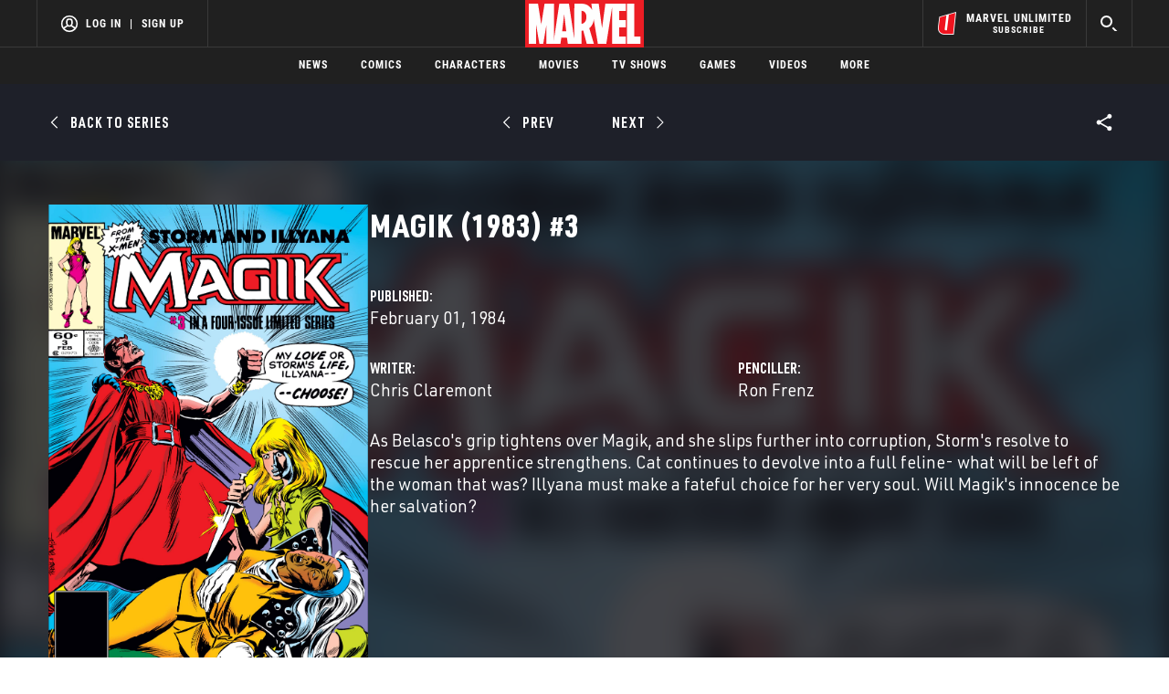

--- FILE ---
content_type: text/html; charset=utf-8
request_url: https://www.google.com/recaptcha/enterprise/anchor?ar=1&k=6LdY8_cZAAAAACuaDxPPyWpDPk5KXjGfPstGnKz1&co=aHR0cHM6Ly9jZG4ucmVnaXN0ZXJkaXNuZXkuZ28uY29tOjQ0Mw..&hl=en&v=N67nZn4AqZkNcbeMu4prBgzg&size=invisible&anchor-ms=20000&execute-ms=30000&cb=yarvolmbzgxy
body_size: 48793
content:
<!DOCTYPE HTML><html dir="ltr" lang="en"><head><meta http-equiv="Content-Type" content="text/html; charset=UTF-8">
<meta http-equiv="X-UA-Compatible" content="IE=edge">
<title>reCAPTCHA</title>
<style type="text/css">
/* cyrillic-ext */
@font-face {
  font-family: 'Roboto';
  font-style: normal;
  font-weight: 400;
  font-stretch: 100%;
  src: url(//fonts.gstatic.com/s/roboto/v48/KFO7CnqEu92Fr1ME7kSn66aGLdTylUAMa3GUBHMdazTgWw.woff2) format('woff2');
  unicode-range: U+0460-052F, U+1C80-1C8A, U+20B4, U+2DE0-2DFF, U+A640-A69F, U+FE2E-FE2F;
}
/* cyrillic */
@font-face {
  font-family: 'Roboto';
  font-style: normal;
  font-weight: 400;
  font-stretch: 100%;
  src: url(//fonts.gstatic.com/s/roboto/v48/KFO7CnqEu92Fr1ME7kSn66aGLdTylUAMa3iUBHMdazTgWw.woff2) format('woff2');
  unicode-range: U+0301, U+0400-045F, U+0490-0491, U+04B0-04B1, U+2116;
}
/* greek-ext */
@font-face {
  font-family: 'Roboto';
  font-style: normal;
  font-weight: 400;
  font-stretch: 100%;
  src: url(//fonts.gstatic.com/s/roboto/v48/KFO7CnqEu92Fr1ME7kSn66aGLdTylUAMa3CUBHMdazTgWw.woff2) format('woff2');
  unicode-range: U+1F00-1FFF;
}
/* greek */
@font-face {
  font-family: 'Roboto';
  font-style: normal;
  font-weight: 400;
  font-stretch: 100%;
  src: url(//fonts.gstatic.com/s/roboto/v48/KFO7CnqEu92Fr1ME7kSn66aGLdTylUAMa3-UBHMdazTgWw.woff2) format('woff2');
  unicode-range: U+0370-0377, U+037A-037F, U+0384-038A, U+038C, U+038E-03A1, U+03A3-03FF;
}
/* math */
@font-face {
  font-family: 'Roboto';
  font-style: normal;
  font-weight: 400;
  font-stretch: 100%;
  src: url(//fonts.gstatic.com/s/roboto/v48/KFO7CnqEu92Fr1ME7kSn66aGLdTylUAMawCUBHMdazTgWw.woff2) format('woff2');
  unicode-range: U+0302-0303, U+0305, U+0307-0308, U+0310, U+0312, U+0315, U+031A, U+0326-0327, U+032C, U+032F-0330, U+0332-0333, U+0338, U+033A, U+0346, U+034D, U+0391-03A1, U+03A3-03A9, U+03B1-03C9, U+03D1, U+03D5-03D6, U+03F0-03F1, U+03F4-03F5, U+2016-2017, U+2034-2038, U+203C, U+2040, U+2043, U+2047, U+2050, U+2057, U+205F, U+2070-2071, U+2074-208E, U+2090-209C, U+20D0-20DC, U+20E1, U+20E5-20EF, U+2100-2112, U+2114-2115, U+2117-2121, U+2123-214F, U+2190, U+2192, U+2194-21AE, U+21B0-21E5, U+21F1-21F2, U+21F4-2211, U+2213-2214, U+2216-22FF, U+2308-230B, U+2310, U+2319, U+231C-2321, U+2336-237A, U+237C, U+2395, U+239B-23B7, U+23D0, U+23DC-23E1, U+2474-2475, U+25AF, U+25B3, U+25B7, U+25BD, U+25C1, U+25CA, U+25CC, U+25FB, U+266D-266F, U+27C0-27FF, U+2900-2AFF, U+2B0E-2B11, U+2B30-2B4C, U+2BFE, U+3030, U+FF5B, U+FF5D, U+1D400-1D7FF, U+1EE00-1EEFF;
}
/* symbols */
@font-face {
  font-family: 'Roboto';
  font-style: normal;
  font-weight: 400;
  font-stretch: 100%;
  src: url(//fonts.gstatic.com/s/roboto/v48/KFO7CnqEu92Fr1ME7kSn66aGLdTylUAMaxKUBHMdazTgWw.woff2) format('woff2');
  unicode-range: U+0001-000C, U+000E-001F, U+007F-009F, U+20DD-20E0, U+20E2-20E4, U+2150-218F, U+2190, U+2192, U+2194-2199, U+21AF, U+21E6-21F0, U+21F3, U+2218-2219, U+2299, U+22C4-22C6, U+2300-243F, U+2440-244A, U+2460-24FF, U+25A0-27BF, U+2800-28FF, U+2921-2922, U+2981, U+29BF, U+29EB, U+2B00-2BFF, U+4DC0-4DFF, U+FFF9-FFFB, U+10140-1018E, U+10190-1019C, U+101A0, U+101D0-101FD, U+102E0-102FB, U+10E60-10E7E, U+1D2C0-1D2D3, U+1D2E0-1D37F, U+1F000-1F0FF, U+1F100-1F1AD, U+1F1E6-1F1FF, U+1F30D-1F30F, U+1F315, U+1F31C, U+1F31E, U+1F320-1F32C, U+1F336, U+1F378, U+1F37D, U+1F382, U+1F393-1F39F, U+1F3A7-1F3A8, U+1F3AC-1F3AF, U+1F3C2, U+1F3C4-1F3C6, U+1F3CA-1F3CE, U+1F3D4-1F3E0, U+1F3ED, U+1F3F1-1F3F3, U+1F3F5-1F3F7, U+1F408, U+1F415, U+1F41F, U+1F426, U+1F43F, U+1F441-1F442, U+1F444, U+1F446-1F449, U+1F44C-1F44E, U+1F453, U+1F46A, U+1F47D, U+1F4A3, U+1F4B0, U+1F4B3, U+1F4B9, U+1F4BB, U+1F4BF, U+1F4C8-1F4CB, U+1F4D6, U+1F4DA, U+1F4DF, U+1F4E3-1F4E6, U+1F4EA-1F4ED, U+1F4F7, U+1F4F9-1F4FB, U+1F4FD-1F4FE, U+1F503, U+1F507-1F50B, U+1F50D, U+1F512-1F513, U+1F53E-1F54A, U+1F54F-1F5FA, U+1F610, U+1F650-1F67F, U+1F687, U+1F68D, U+1F691, U+1F694, U+1F698, U+1F6AD, U+1F6B2, U+1F6B9-1F6BA, U+1F6BC, U+1F6C6-1F6CF, U+1F6D3-1F6D7, U+1F6E0-1F6EA, U+1F6F0-1F6F3, U+1F6F7-1F6FC, U+1F700-1F7FF, U+1F800-1F80B, U+1F810-1F847, U+1F850-1F859, U+1F860-1F887, U+1F890-1F8AD, U+1F8B0-1F8BB, U+1F8C0-1F8C1, U+1F900-1F90B, U+1F93B, U+1F946, U+1F984, U+1F996, U+1F9E9, U+1FA00-1FA6F, U+1FA70-1FA7C, U+1FA80-1FA89, U+1FA8F-1FAC6, U+1FACE-1FADC, U+1FADF-1FAE9, U+1FAF0-1FAF8, U+1FB00-1FBFF;
}
/* vietnamese */
@font-face {
  font-family: 'Roboto';
  font-style: normal;
  font-weight: 400;
  font-stretch: 100%;
  src: url(//fonts.gstatic.com/s/roboto/v48/KFO7CnqEu92Fr1ME7kSn66aGLdTylUAMa3OUBHMdazTgWw.woff2) format('woff2');
  unicode-range: U+0102-0103, U+0110-0111, U+0128-0129, U+0168-0169, U+01A0-01A1, U+01AF-01B0, U+0300-0301, U+0303-0304, U+0308-0309, U+0323, U+0329, U+1EA0-1EF9, U+20AB;
}
/* latin-ext */
@font-face {
  font-family: 'Roboto';
  font-style: normal;
  font-weight: 400;
  font-stretch: 100%;
  src: url(//fonts.gstatic.com/s/roboto/v48/KFO7CnqEu92Fr1ME7kSn66aGLdTylUAMa3KUBHMdazTgWw.woff2) format('woff2');
  unicode-range: U+0100-02BA, U+02BD-02C5, U+02C7-02CC, U+02CE-02D7, U+02DD-02FF, U+0304, U+0308, U+0329, U+1D00-1DBF, U+1E00-1E9F, U+1EF2-1EFF, U+2020, U+20A0-20AB, U+20AD-20C0, U+2113, U+2C60-2C7F, U+A720-A7FF;
}
/* latin */
@font-face {
  font-family: 'Roboto';
  font-style: normal;
  font-weight: 400;
  font-stretch: 100%;
  src: url(//fonts.gstatic.com/s/roboto/v48/KFO7CnqEu92Fr1ME7kSn66aGLdTylUAMa3yUBHMdazQ.woff2) format('woff2');
  unicode-range: U+0000-00FF, U+0131, U+0152-0153, U+02BB-02BC, U+02C6, U+02DA, U+02DC, U+0304, U+0308, U+0329, U+2000-206F, U+20AC, U+2122, U+2191, U+2193, U+2212, U+2215, U+FEFF, U+FFFD;
}
/* cyrillic-ext */
@font-face {
  font-family: 'Roboto';
  font-style: normal;
  font-weight: 500;
  font-stretch: 100%;
  src: url(//fonts.gstatic.com/s/roboto/v48/KFO7CnqEu92Fr1ME7kSn66aGLdTylUAMa3GUBHMdazTgWw.woff2) format('woff2');
  unicode-range: U+0460-052F, U+1C80-1C8A, U+20B4, U+2DE0-2DFF, U+A640-A69F, U+FE2E-FE2F;
}
/* cyrillic */
@font-face {
  font-family: 'Roboto';
  font-style: normal;
  font-weight: 500;
  font-stretch: 100%;
  src: url(//fonts.gstatic.com/s/roboto/v48/KFO7CnqEu92Fr1ME7kSn66aGLdTylUAMa3iUBHMdazTgWw.woff2) format('woff2');
  unicode-range: U+0301, U+0400-045F, U+0490-0491, U+04B0-04B1, U+2116;
}
/* greek-ext */
@font-face {
  font-family: 'Roboto';
  font-style: normal;
  font-weight: 500;
  font-stretch: 100%;
  src: url(//fonts.gstatic.com/s/roboto/v48/KFO7CnqEu92Fr1ME7kSn66aGLdTylUAMa3CUBHMdazTgWw.woff2) format('woff2');
  unicode-range: U+1F00-1FFF;
}
/* greek */
@font-face {
  font-family: 'Roboto';
  font-style: normal;
  font-weight: 500;
  font-stretch: 100%;
  src: url(//fonts.gstatic.com/s/roboto/v48/KFO7CnqEu92Fr1ME7kSn66aGLdTylUAMa3-UBHMdazTgWw.woff2) format('woff2');
  unicode-range: U+0370-0377, U+037A-037F, U+0384-038A, U+038C, U+038E-03A1, U+03A3-03FF;
}
/* math */
@font-face {
  font-family: 'Roboto';
  font-style: normal;
  font-weight: 500;
  font-stretch: 100%;
  src: url(//fonts.gstatic.com/s/roboto/v48/KFO7CnqEu92Fr1ME7kSn66aGLdTylUAMawCUBHMdazTgWw.woff2) format('woff2');
  unicode-range: U+0302-0303, U+0305, U+0307-0308, U+0310, U+0312, U+0315, U+031A, U+0326-0327, U+032C, U+032F-0330, U+0332-0333, U+0338, U+033A, U+0346, U+034D, U+0391-03A1, U+03A3-03A9, U+03B1-03C9, U+03D1, U+03D5-03D6, U+03F0-03F1, U+03F4-03F5, U+2016-2017, U+2034-2038, U+203C, U+2040, U+2043, U+2047, U+2050, U+2057, U+205F, U+2070-2071, U+2074-208E, U+2090-209C, U+20D0-20DC, U+20E1, U+20E5-20EF, U+2100-2112, U+2114-2115, U+2117-2121, U+2123-214F, U+2190, U+2192, U+2194-21AE, U+21B0-21E5, U+21F1-21F2, U+21F4-2211, U+2213-2214, U+2216-22FF, U+2308-230B, U+2310, U+2319, U+231C-2321, U+2336-237A, U+237C, U+2395, U+239B-23B7, U+23D0, U+23DC-23E1, U+2474-2475, U+25AF, U+25B3, U+25B7, U+25BD, U+25C1, U+25CA, U+25CC, U+25FB, U+266D-266F, U+27C0-27FF, U+2900-2AFF, U+2B0E-2B11, U+2B30-2B4C, U+2BFE, U+3030, U+FF5B, U+FF5D, U+1D400-1D7FF, U+1EE00-1EEFF;
}
/* symbols */
@font-face {
  font-family: 'Roboto';
  font-style: normal;
  font-weight: 500;
  font-stretch: 100%;
  src: url(//fonts.gstatic.com/s/roboto/v48/KFO7CnqEu92Fr1ME7kSn66aGLdTylUAMaxKUBHMdazTgWw.woff2) format('woff2');
  unicode-range: U+0001-000C, U+000E-001F, U+007F-009F, U+20DD-20E0, U+20E2-20E4, U+2150-218F, U+2190, U+2192, U+2194-2199, U+21AF, U+21E6-21F0, U+21F3, U+2218-2219, U+2299, U+22C4-22C6, U+2300-243F, U+2440-244A, U+2460-24FF, U+25A0-27BF, U+2800-28FF, U+2921-2922, U+2981, U+29BF, U+29EB, U+2B00-2BFF, U+4DC0-4DFF, U+FFF9-FFFB, U+10140-1018E, U+10190-1019C, U+101A0, U+101D0-101FD, U+102E0-102FB, U+10E60-10E7E, U+1D2C0-1D2D3, U+1D2E0-1D37F, U+1F000-1F0FF, U+1F100-1F1AD, U+1F1E6-1F1FF, U+1F30D-1F30F, U+1F315, U+1F31C, U+1F31E, U+1F320-1F32C, U+1F336, U+1F378, U+1F37D, U+1F382, U+1F393-1F39F, U+1F3A7-1F3A8, U+1F3AC-1F3AF, U+1F3C2, U+1F3C4-1F3C6, U+1F3CA-1F3CE, U+1F3D4-1F3E0, U+1F3ED, U+1F3F1-1F3F3, U+1F3F5-1F3F7, U+1F408, U+1F415, U+1F41F, U+1F426, U+1F43F, U+1F441-1F442, U+1F444, U+1F446-1F449, U+1F44C-1F44E, U+1F453, U+1F46A, U+1F47D, U+1F4A3, U+1F4B0, U+1F4B3, U+1F4B9, U+1F4BB, U+1F4BF, U+1F4C8-1F4CB, U+1F4D6, U+1F4DA, U+1F4DF, U+1F4E3-1F4E6, U+1F4EA-1F4ED, U+1F4F7, U+1F4F9-1F4FB, U+1F4FD-1F4FE, U+1F503, U+1F507-1F50B, U+1F50D, U+1F512-1F513, U+1F53E-1F54A, U+1F54F-1F5FA, U+1F610, U+1F650-1F67F, U+1F687, U+1F68D, U+1F691, U+1F694, U+1F698, U+1F6AD, U+1F6B2, U+1F6B9-1F6BA, U+1F6BC, U+1F6C6-1F6CF, U+1F6D3-1F6D7, U+1F6E0-1F6EA, U+1F6F0-1F6F3, U+1F6F7-1F6FC, U+1F700-1F7FF, U+1F800-1F80B, U+1F810-1F847, U+1F850-1F859, U+1F860-1F887, U+1F890-1F8AD, U+1F8B0-1F8BB, U+1F8C0-1F8C1, U+1F900-1F90B, U+1F93B, U+1F946, U+1F984, U+1F996, U+1F9E9, U+1FA00-1FA6F, U+1FA70-1FA7C, U+1FA80-1FA89, U+1FA8F-1FAC6, U+1FACE-1FADC, U+1FADF-1FAE9, U+1FAF0-1FAF8, U+1FB00-1FBFF;
}
/* vietnamese */
@font-face {
  font-family: 'Roboto';
  font-style: normal;
  font-weight: 500;
  font-stretch: 100%;
  src: url(//fonts.gstatic.com/s/roboto/v48/KFO7CnqEu92Fr1ME7kSn66aGLdTylUAMa3OUBHMdazTgWw.woff2) format('woff2');
  unicode-range: U+0102-0103, U+0110-0111, U+0128-0129, U+0168-0169, U+01A0-01A1, U+01AF-01B0, U+0300-0301, U+0303-0304, U+0308-0309, U+0323, U+0329, U+1EA0-1EF9, U+20AB;
}
/* latin-ext */
@font-face {
  font-family: 'Roboto';
  font-style: normal;
  font-weight: 500;
  font-stretch: 100%;
  src: url(//fonts.gstatic.com/s/roboto/v48/KFO7CnqEu92Fr1ME7kSn66aGLdTylUAMa3KUBHMdazTgWw.woff2) format('woff2');
  unicode-range: U+0100-02BA, U+02BD-02C5, U+02C7-02CC, U+02CE-02D7, U+02DD-02FF, U+0304, U+0308, U+0329, U+1D00-1DBF, U+1E00-1E9F, U+1EF2-1EFF, U+2020, U+20A0-20AB, U+20AD-20C0, U+2113, U+2C60-2C7F, U+A720-A7FF;
}
/* latin */
@font-face {
  font-family: 'Roboto';
  font-style: normal;
  font-weight: 500;
  font-stretch: 100%;
  src: url(//fonts.gstatic.com/s/roboto/v48/KFO7CnqEu92Fr1ME7kSn66aGLdTylUAMa3yUBHMdazQ.woff2) format('woff2');
  unicode-range: U+0000-00FF, U+0131, U+0152-0153, U+02BB-02BC, U+02C6, U+02DA, U+02DC, U+0304, U+0308, U+0329, U+2000-206F, U+20AC, U+2122, U+2191, U+2193, U+2212, U+2215, U+FEFF, U+FFFD;
}
/* cyrillic-ext */
@font-face {
  font-family: 'Roboto';
  font-style: normal;
  font-weight: 900;
  font-stretch: 100%;
  src: url(//fonts.gstatic.com/s/roboto/v48/KFO7CnqEu92Fr1ME7kSn66aGLdTylUAMa3GUBHMdazTgWw.woff2) format('woff2');
  unicode-range: U+0460-052F, U+1C80-1C8A, U+20B4, U+2DE0-2DFF, U+A640-A69F, U+FE2E-FE2F;
}
/* cyrillic */
@font-face {
  font-family: 'Roboto';
  font-style: normal;
  font-weight: 900;
  font-stretch: 100%;
  src: url(//fonts.gstatic.com/s/roboto/v48/KFO7CnqEu92Fr1ME7kSn66aGLdTylUAMa3iUBHMdazTgWw.woff2) format('woff2');
  unicode-range: U+0301, U+0400-045F, U+0490-0491, U+04B0-04B1, U+2116;
}
/* greek-ext */
@font-face {
  font-family: 'Roboto';
  font-style: normal;
  font-weight: 900;
  font-stretch: 100%;
  src: url(//fonts.gstatic.com/s/roboto/v48/KFO7CnqEu92Fr1ME7kSn66aGLdTylUAMa3CUBHMdazTgWw.woff2) format('woff2');
  unicode-range: U+1F00-1FFF;
}
/* greek */
@font-face {
  font-family: 'Roboto';
  font-style: normal;
  font-weight: 900;
  font-stretch: 100%;
  src: url(//fonts.gstatic.com/s/roboto/v48/KFO7CnqEu92Fr1ME7kSn66aGLdTylUAMa3-UBHMdazTgWw.woff2) format('woff2');
  unicode-range: U+0370-0377, U+037A-037F, U+0384-038A, U+038C, U+038E-03A1, U+03A3-03FF;
}
/* math */
@font-face {
  font-family: 'Roboto';
  font-style: normal;
  font-weight: 900;
  font-stretch: 100%;
  src: url(//fonts.gstatic.com/s/roboto/v48/KFO7CnqEu92Fr1ME7kSn66aGLdTylUAMawCUBHMdazTgWw.woff2) format('woff2');
  unicode-range: U+0302-0303, U+0305, U+0307-0308, U+0310, U+0312, U+0315, U+031A, U+0326-0327, U+032C, U+032F-0330, U+0332-0333, U+0338, U+033A, U+0346, U+034D, U+0391-03A1, U+03A3-03A9, U+03B1-03C9, U+03D1, U+03D5-03D6, U+03F0-03F1, U+03F4-03F5, U+2016-2017, U+2034-2038, U+203C, U+2040, U+2043, U+2047, U+2050, U+2057, U+205F, U+2070-2071, U+2074-208E, U+2090-209C, U+20D0-20DC, U+20E1, U+20E5-20EF, U+2100-2112, U+2114-2115, U+2117-2121, U+2123-214F, U+2190, U+2192, U+2194-21AE, U+21B0-21E5, U+21F1-21F2, U+21F4-2211, U+2213-2214, U+2216-22FF, U+2308-230B, U+2310, U+2319, U+231C-2321, U+2336-237A, U+237C, U+2395, U+239B-23B7, U+23D0, U+23DC-23E1, U+2474-2475, U+25AF, U+25B3, U+25B7, U+25BD, U+25C1, U+25CA, U+25CC, U+25FB, U+266D-266F, U+27C0-27FF, U+2900-2AFF, U+2B0E-2B11, U+2B30-2B4C, U+2BFE, U+3030, U+FF5B, U+FF5D, U+1D400-1D7FF, U+1EE00-1EEFF;
}
/* symbols */
@font-face {
  font-family: 'Roboto';
  font-style: normal;
  font-weight: 900;
  font-stretch: 100%;
  src: url(//fonts.gstatic.com/s/roboto/v48/KFO7CnqEu92Fr1ME7kSn66aGLdTylUAMaxKUBHMdazTgWw.woff2) format('woff2');
  unicode-range: U+0001-000C, U+000E-001F, U+007F-009F, U+20DD-20E0, U+20E2-20E4, U+2150-218F, U+2190, U+2192, U+2194-2199, U+21AF, U+21E6-21F0, U+21F3, U+2218-2219, U+2299, U+22C4-22C6, U+2300-243F, U+2440-244A, U+2460-24FF, U+25A0-27BF, U+2800-28FF, U+2921-2922, U+2981, U+29BF, U+29EB, U+2B00-2BFF, U+4DC0-4DFF, U+FFF9-FFFB, U+10140-1018E, U+10190-1019C, U+101A0, U+101D0-101FD, U+102E0-102FB, U+10E60-10E7E, U+1D2C0-1D2D3, U+1D2E0-1D37F, U+1F000-1F0FF, U+1F100-1F1AD, U+1F1E6-1F1FF, U+1F30D-1F30F, U+1F315, U+1F31C, U+1F31E, U+1F320-1F32C, U+1F336, U+1F378, U+1F37D, U+1F382, U+1F393-1F39F, U+1F3A7-1F3A8, U+1F3AC-1F3AF, U+1F3C2, U+1F3C4-1F3C6, U+1F3CA-1F3CE, U+1F3D4-1F3E0, U+1F3ED, U+1F3F1-1F3F3, U+1F3F5-1F3F7, U+1F408, U+1F415, U+1F41F, U+1F426, U+1F43F, U+1F441-1F442, U+1F444, U+1F446-1F449, U+1F44C-1F44E, U+1F453, U+1F46A, U+1F47D, U+1F4A3, U+1F4B0, U+1F4B3, U+1F4B9, U+1F4BB, U+1F4BF, U+1F4C8-1F4CB, U+1F4D6, U+1F4DA, U+1F4DF, U+1F4E3-1F4E6, U+1F4EA-1F4ED, U+1F4F7, U+1F4F9-1F4FB, U+1F4FD-1F4FE, U+1F503, U+1F507-1F50B, U+1F50D, U+1F512-1F513, U+1F53E-1F54A, U+1F54F-1F5FA, U+1F610, U+1F650-1F67F, U+1F687, U+1F68D, U+1F691, U+1F694, U+1F698, U+1F6AD, U+1F6B2, U+1F6B9-1F6BA, U+1F6BC, U+1F6C6-1F6CF, U+1F6D3-1F6D7, U+1F6E0-1F6EA, U+1F6F0-1F6F3, U+1F6F7-1F6FC, U+1F700-1F7FF, U+1F800-1F80B, U+1F810-1F847, U+1F850-1F859, U+1F860-1F887, U+1F890-1F8AD, U+1F8B0-1F8BB, U+1F8C0-1F8C1, U+1F900-1F90B, U+1F93B, U+1F946, U+1F984, U+1F996, U+1F9E9, U+1FA00-1FA6F, U+1FA70-1FA7C, U+1FA80-1FA89, U+1FA8F-1FAC6, U+1FACE-1FADC, U+1FADF-1FAE9, U+1FAF0-1FAF8, U+1FB00-1FBFF;
}
/* vietnamese */
@font-face {
  font-family: 'Roboto';
  font-style: normal;
  font-weight: 900;
  font-stretch: 100%;
  src: url(//fonts.gstatic.com/s/roboto/v48/KFO7CnqEu92Fr1ME7kSn66aGLdTylUAMa3OUBHMdazTgWw.woff2) format('woff2');
  unicode-range: U+0102-0103, U+0110-0111, U+0128-0129, U+0168-0169, U+01A0-01A1, U+01AF-01B0, U+0300-0301, U+0303-0304, U+0308-0309, U+0323, U+0329, U+1EA0-1EF9, U+20AB;
}
/* latin-ext */
@font-face {
  font-family: 'Roboto';
  font-style: normal;
  font-weight: 900;
  font-stretch: 100%;
  src: url(//fonts.gstatic.com/s/roboto/v48/KFO7CnqEu92Fr1ME7kSn66aGLdTylUAMa3KUBHMdazTgWw.woff2) format('woff2');
  unicode-range: U+0100-02BA, U+02BD-02C5, U+02C7-02CC, U+02CE-02D7, U+02DD-02FF, U+0304, U+0308, U+0329, U+1D00-1DBF, U+1E00-1E9F, U+1EF2-1EFF, U+2020, U+20A0-20AB, U+20AD-20C0, U+2113, U+2C60-2C7F, U+A720-A7FF;
}
/* latin */
@font-face {
  font-family: 'Roboto';
  font-style: normal;
  font-weight: 900;
  font-stretch: 100%;
  src: url(//fonts.gstatic.com/s/roboto/v48/KFO7CnqEu92Fr1ME7kSn66aGLdTylUAMa3yUBHMdazQ.woff2) format('woff2');
  unicode-range: U+0000-00FF, U+0131, U+0152-0153, U+02BB-02BC, U+02C6, U+02DA, U+02DC, U+0304, U+0308, U+0329, U+2000-206F, U+20AC, U+2122, U+2191, U+2193, U+2212, U+2215, U+FEFF, U+FFFD;
}

</style>
<link rel="stylesheet" type="text/css" href="https://www.gstatic.com/recaptcha/releases/N67nZn4AqZkNcbeMu4prBgzg/styles__ltr.css">
<script nonce="tK__S67Hrvo4yrnv_4hokQ" type="text/javascript">window['__recaptcha_api'] = 'https://www.google.com/recaptcha/enterprise/';</script>
<script type="text/javascript" src="https://www.gstatic.com/recaptcha/releases/N67nZn4AqZkNcbeMu4prBgzg/recaptcha__en.js" nonce="tK__S67Hrvo4yrnv_4hokQ">
      
    </script></head>
<body><div id="rc-anchor-alert" class="rc-anchor-alert"></div>
<input type="hidden" id="recaptcha-token" value="[base64]">
<script type="text/javascript" nonce="tK__S67Hrvo4yrnv_4hokQ">
      recaptcha.anchor.Main.init("[\x22ainput\x22,[\x22bgdata\x22,\x22\x22,\[base64]/[base64]/[base64]/[base64]/[base64]/[base64]/[base64]/[base64]/bmV3IFlbcV0oQVswXSk6aD09Mj9uZXcgWVtxXShBWzBdLEFbMV0pOmg9PTM/bmV3IFlbcV0oQVswXSxBWzFdLEFbMl0pOmg9PTQ/[base64]/aXcoSS5ILEkpOngoOCx0cnVlLEkpfSxFMj12LnJlcXVlc3RJZGxlQ2FsbGJhY2s/[base64]/[base64]/[base64]/[base64]\\u003d\x22,\[base64]\x22,\x22wr3Cl8KTDMKMw6HCmB/CjMOYZ8OZCWcOHgEaJMKRwrjCuBwJw7DChknCoDHCuBt/wpzDr8KCw6diCGstw7fCvkHDnMKCDFw+w5dUf8KRw7EMwrJxw5TDlFHDgG9mw4UzwrMpw5XDj8OowoXDl8KOw5QdKcKCw57Cmz7DisO+fUPCtUHCn8O9ET7Cg8K5anTCgsOtwp0LCjoWwozDuHA7WcOXScOSwrTChSPCmcKfc8Oywp/DvCNnCTnCmRvDqMK0wo1CwqjCqMOqwqLDvxnDiMKcw5TCjRQ3wq3CnTHDk8KHOgkNCRPDkcOMdirDoMKTwrcmw6PCjkoAw5Rsw67Crw/[base64]/CgMKpwrEkH8OIE8K0wrZKw4olSxcJUgnDnsO7w4fDownCqV7DqETDo2w8UFAgdw/CvMKPdUwFw4HCvsKowoZrO8OnwpZtViTChG0yw5nCosOlw6DDrFwrfR/Ct1llwrkzH8OcwpHCvRHDjsOcw5AVwqQcw5xDw4wOwrnDvMOjw7XCm8OCM8Kuw4Vlw5fCthEQb8OzJ8Klw6LDpMKowr3DgsKFVsKJw67CryF2wqNvwrdpZh/DgHbDhBVHaC0Gw6ZfJ8O3CMKGw6lGB8KPL8ObRD4Nw77Cn8K/w4fDgGnDmA/[base64]/[base64]/DtERsw4hpwrfCrllkwrvCnW7DusK3w45Hw43DusOfwr0ScMO7AcOlwoDDqsKzwrVlc1Qqw5h/w6XCtirCsAQVTR4KKnzCl8KZS8K1wq9vEcOHa8KfFBliQMOXETMEwppPw7U4ZcKcfcOGworCnWbCsykMMsKpwrDDujYqVsKgIMOSclUUw7/Dq8OrBVjDpsKrwpESZhzDrcKJw5FXecKzaiTDr2crwqp0wrfClcOzdcOKwobDv8KIwr7Cul1ew63CqcKcCyjDt8Omw7FHA8ONPA4YD8K8eMKvw4fDnVIDAMONRsKvw4vCsRrCgMOjeMKQA1/CvcK6DMKww6A6dAc2ZcKtCcOfw4jCj8KSwq5VRsKAX8O/w4tIw43DrMKaMGLDtg8/[base64]/Dr8O2w7IUw7fDsgA7w4/CrxvCgEvCqMO9wpoHwrHCm8OvwqEFw6PDv8Otw6vCncOWUMOuFWPDskstwrzCmMKdwpZTwr3DhMOHwqImHibCu8Oyw5ASwrp/[base64]/CqMOfAcKowr1swoDDi8KqPkPDvU83w6rDqW4pZcKpb0dFw7XCucOdw7rDqcKFLl7CjTsIC8OpI8KlQsOgw6BaHAvDhsOaw5LDscOGwrDCscK3w4cqPsKEwr3Ds8Oadi/Cu8KjQsO9w4dTwqLClMKVwoR3FcOxa8KawpAlwp7CmcKLRlXDrcK7w5XDg3stwpg3ecKYwoJvQ0XDiMK8CGZsw67Cp3RLwpjDkkzCnz/DmDzCmwNMwo3DjsKuwrLCkMOzwosgZ8OuTsOuY8K0PXTCg8KIAh9hwqfDu2pPwrU1GQs6elIAw7TCoMOUwpjDkcKRwpZ4w7A5QGITwqhoURPCvcO9w77DqMK4w4LDmDHDm1Auw7LCncOeK8OZTzbDk2zDsVHClcKxbRAvYU/CuHfDhcKHwrpHZAh3w7rDgxVKQGHDsiPChBEYTDLDlcO5YcOhT01QwqpySsK8w7cJDSAaQsK0w5zCj8KIIjJ8w5zDu8KRB1gobcOFC8KWeSHCizRzwpfDn8OYwowlMVXDvMKXCcOTBmrCv3zDvsOwS00/Nz3DocKWwpgRwpMXJsKMUsOgwqHCksOuPFZIwqRjL8OnLMKMw5nCgUttN8KcwrljIwYBKMOpw6vCqlLDpsOuw47DgcK1w77Cg8Kld8KbQTtcKBbCrcKtwrtWEcOjw63CmnjDh8OKw5jDksK9w6zDq8Kdw5/CiMK8wpM0woJqwpPCvMK9fD7DmsOcNC5Uw7gkKBwbw5vDkXLCmRfClMOkw4RuXCfCij00w4zCsl/DosOxaMKCTMKkeTDDmcKZUWzDtF80U8KQQMO6w7k0w45ANgwgwrpNw4oZccOCOsKhwrFYGsKtw4XCqMKrGjVZwqRFw6XDoGlTwoTDrsKmMQHDncKGw6wVEcOQKsKdwqPDiMOSAMOvDwBIwogQBsOvZ8Oww7LDowUnwqRuAiRpwr/DrcK/CsOawoQKw7jDiMO2w5HCowIBKcKQZMOsfSLDrkfCqcKQwqDDocKgwpXDlcOhAGNCwrUlRSpuGcOoez/[base64]/HCN4a8KaTBDCt8K2wq3CpcKuw4HDvMOxwrDDpmnDj8ODSSrDuBQ/IGV/woDDsMOcIsKmBsKCLmXDjMKLw5EMZMKWJH5VCcK2UsKJSQHCh3fDucONwpHDocKtUsOZw5/[base64]/wqTCvhFDw79Rw55tw4szOmwVwotRWTJsEcOAFMKnOnMAwrzDssKyw7XCtQhVTMKTRwTClcKDTsKGYlTDpMO+wosQasOLEsO1wqBybsOJaMKow6E2w4phwpvDu8OdwrTClRzDnMKvw55SJcKoP8KBR8KIQ2HCh8O/Tw1sfQoDw7xawrbDmMOewo8cw5/CsRMkw7LCt8OvwobDkcOswojCmcK2OcOfP8Kecks8ecO0M8KaLsKiw5Yswq9eVyE2esOEw5woVcOGw4TDu8OOw50IPRPCm8ODDsOLwozDsHzDvBIzwowmwpxswq8jB8OmWMKww5IeRX/[base64]/CjXnDmw1nSsK4AMODwpfDtcKpw5kAGj9VNRtXbcOuVcKQG8OSEB7CqMOZfcKeBsOOwpbDkTLChxl1T2g+w7bDncOBFQLCq8KSKVzCmsK/ThvDtSTDnm3DlT3CvMKCw6slw7vCj3R3c0fDr8OnZMK9wp9gc13CocKgCyU/[base64]/Cp8OMPMOXwpoIa8OJLMKxwqPDolEhZ8O4b1vDuVDDs29pccOsw6LCr0MGWcODw71eAsKHSUzCv8KHYcKQT8O7HQvCrMO7GcOAInkoSEzDnMKOA8OFwpBqSTU1w6lcV8O6wr3DjcOia8KhwrBfNFfDvEjDhGZxJMO5HMOxw4rDviPDq8KLEsKBGXbCocO7KUAIehjCuy/[base64]/CgMOCYwjCjToqwo3ChMKpVRPDpwIkwr/DosK7w6zDsMKOw5UuwrVJIGYkBcOXw53DrDbCkU1IAHDDhsOXI8O5wrzDrsOzw4jChMKUwpXCpCRlw5xQAcKMWcO/w5LChnwAwr4iVsKJOsOkw5bCgsO+w5xYfcKvwooTL8KKaRVGw6DCnsOmw4vDtgM5R3lBYcKPwrLDhhZSw6cZecOkwodpWcOrw53DoWhEwqU6wrVzwqwLwr3CjUvCrsKUAQ/CpW7DucO5KUDCvsKSQQXCuMOOPVlMw7/DsmPDmcO+DMKdXTfCisKOw73DksKkwozDgnYwX1daS8O9CHtXw6pLXcOGwpg9MnZ/w7bCtBwMBDF3w6jDosOMG8Olw61Hw552woACwrzDm2hWJjZNfjZsGEzCp8O3YHcPIQ3DqW3DkkXDucOVOwJdOkwKesKXwpnDogZdIztsw6LCocO8HsKrw6IWQsOnOn4xF0jCvsKODjTClxt/[base64]/DicKFaiIJLmPDq8KqPsKIdws3CV8uSiLDmsOYBmU+DU1WwqnDpj/Dh8KAw5tZw7zCmWIiw6M2wpYvBE7Do8K8PcOSwrHDhcKya8K/DMK2aw47YiUhUzkIwp7DpUrClVRwIBfDn8O+D2/CosOaeTbDlVw6UMKuFQPDvcKvw7nDqU5PJMKMQ8OuwpMlw7PCrcOCPDw+wqDCu8OzwqopSD7CkMKsw7NWw4rCgMOkBcOOVSEMwqbCvcKNw5Z9wpvCumnDsDoyWMKgwocUGl8EH8KsVMONwo/DpcKHw6HDhsKew69twqvCpMO7H8OgDcOqawDCiMOQwrhMwpckwrwyGgvCkjfCihgrDMKGLSvDo8OVMcOEHWbCqcKeOcK8CETDuMOxegfDl0/DscOgC8KCERnDocKzZEMTSHNbQMOuNDoyw45MVcKrw4J4w5XChnIXw67Cr8KSw7DCt8KpM8KfKxc4NwQtSiLDocODAkZUKcKadVnCnsKJw73DsjYAw6HCl8KrXSEdw6woDsKSKsKfRG7DhMKSw6RuH1fDhMOhC8KSw6thwrnDlB/CmjfDtgsMw7cFwq7CicOBwoo3c0TDjsONw5TDi1ZPw7XDrcOLAMKAw7jDtxLDjsK6w47CrsKiw7zDnMOiwqbDuXPDucOZw5pDZBFkwr7Cs8Oqw63DjAo9ZjDCpWJhdcK+K8Osw6DDlsKrwp1owqZPLsKAdi/CsSbDoEPCo8KrPcOrwrtPDcO8XMOMwpXCncOCJMOga8KmwqfCoWk6IMOpbiHCpUfDsEnCgUIvw7NRAFXDucKywqXDi8KICcKLKMKwX8KLSMKhRXVxw7AvYRA5wpzCqMOjFxvDlMO5VMOBwpB1wqNwVMKKwoXDmMOmeMOQIh/Cj8KdXBZlcWHCmV4pw7U6wpnDpsKfRMKHLsKbwoNVwpo7VVR2MCPDjcOFwpnDgMKNQGBFLsOzNhoTw6FeBm87N8OtQMKNBgzCsyLCoCF5wr/CnlLDk0bCkUVpwoN9cClcLcKTXMKgFwBdLBdgHMO5wpbDsjbDksOrw5DDjFbCi8KEwox2L13CpsO+JMK6a3Zdw7xQwq/CgMKkwqDCosOpw715FsOgw7l4a8OEFUQhSl3CrH/CgmTDgcK9wojCk8K1wqTCjQtgM8OoYA/Do8KOwpJqJULCg0TCuX/DnsKVwq7DiMOSw7UnGmvCqz3Ci15+AMKJw7HDtTfCiFXCrVtHN8OCwpUeIQAIEcOrw4QZw6LDsMKTw4NwwpLCkQJjw7DDvwrCtcO3wqcKeGvCrQvDtXzCvVDDi8O6woRNwprCtH0/JMK6d0HDoEhzOybCtzDDt8OEw5rCuMOTwrTDpgzCgnNDRcO6wqLDl8OyJsK0w5htwqjDocOCw7RkwodQw7l3KMOUwplwX8KFwoERw6doQcOtw5Azw4bDmncPwoTDn8KLVnbCqxRhNxDCtMOtfMOPw63DrcOawpUVAizDvMO8w6jDisO/UcKQclzCm2MWw7oow6LDlMKhwpjDq8OSfsKbw5pqwpgFwoLCucKaR0xzSlN+wol8wqQ+wrTCqcKuw7jDoznDokLDg8KUDwHCs8KoZ8OEYcOaasOpfmHDl8KQwoozwrTCoG5PPx/[base64]/w79SU8O6TxzCi8O3wpzDocOhQl/DlMOWwoN5wot8CEZbGMOnYR9fwqzCr8OZYzdyZH1CH8K7FMOyWinCgR8XdcKsO8ODRkU/wrPCpMKxR8Oiw6x5dU7DiW9dS2TDqsKIw6jDsAnDgCLDpRDDvcKsK00rScKQEXx3w4w6w6DCtMOoOsOAFsK1GHx1wqjChyo7G8KowofCucKLK8K/[base64]/Dq33DtRnDrT5KwrVLcsO2wqnDgx1mwqtgw4gLVMOywrwBBz/DvBXDj8K2w5R6csKXw5Vlw4p+wrtBw5ZWwpkcwoXCi8KbIUXCjThbw6Uqw7vDg3rDi15Sw4Bfw6RRw7csw4TDhwM7OsKUXsKsw5DCq8OGwrY/wrfDs8K2wovCoSg3w6dyw6HDribCh3DDikHCo33CisKyw5bDnsOTGSZJwqgVwrLDgkjClcKQwr7DnDtBIljDksO5TmkNKMKpSScSwq3DizHCm8KHP3nCg8K6KcOdw6zCiMOJw7HDv8KGwrHChHZKwoAbAcKzwpECwolDwpLCpVnDgMOGUjvCqcOBfS7DgcOPQ0F/CMOmTsKMwpbCvsOJwq3DmUw8AFLCq8KAwoJ4wonDumzCt8O0w4vDiMO1wqEYw7nDu8OQZT7DjBp8CSLDnABww7h8PnjDkzvCpcKwTxvDusKowrM/DQVBCMOsJMK/w6vDu8KpwqnCpmcLZnbCrsOPeMKkwrZCdHrCmMKbwrfCoT4xXTXCvMOJXsOfwqbCkjBiwrJDwobCnMKxd8O3wp/DnnXCvwQrw73DrilLwrfDu8K/wrDCjMKrXcOtwpLCgmrCq2HCqVRQw4LDuE/CtcKcPHkBQMO4woHDkyJ/IADDmsO7GcOAwq/[base64]/ChsKAwr8MwoYAE8Oge8KYw7PDmFIAT8O+WsOzw4jDrMKCFwdpw5PCnQnDpi/CmAplAm45ERnDisORMwQpwrHCrR7Cg3rCrsOlwp/[base64]/CpMKSw4ojw5kefyQXwqLDpTbDgcOEw6VUwrdoCMOgI8KjwpkRw5NewobDvj7Co8KkDR4ZwpXDkhXDmk7CqmbCgUnDnhPDoMO6wolqK8OLaUIWPcORfsOBFDRgeQ/CgQPCtcKPw7jClXFcwpg2Wk41w6wLwrx6wqbCm3/[base64]/woDDrnrDuMKXwobDpMKpwpkVQhrClMOAWEkcasK9wp0gw6Uwwo3CvlFYwpYPwr/ChCYcfn4iAVLDhMOGecKjZixWw6NyTcOqw5IBc8KuwrkSw6XDjX0KSsKHEFFeE8OqVUDCmlvCosOnayzDijslwq5YXzEGw4LDhQ/[base64]/[base64]/[base64]/woZVwpkhJjoKQlvDoMOXwoduYsONCARpKsKDX0gFwqYXwrPClG9TdGbDlR/[base64]/[base64]/[base64]/DlcO2XMOTBcODw77CoMOrGMKCw4LCnVrDrsKCdMOMEy7DuBc0wr93wpVTYsOGwpnCozULwop9Fx0owrHCj3XDicK1fsOuw4TDmSUqFAXDizlHTlTDun1Qw5cOVMOfwopHYsODwpQ4wpccB8K9RcKBwqPDoMOJwroXO2nDrG/[base64]/ClxvDnGzCk2/CnMKUcMO1NsKzIcKVbcOZw617worDu8Ouw5XDvsO/w5PDj8KOaTwnw7d/[base64]/[base64]/[base64]/woJBcMKAQ8K4SwnDisODwoLDjj4HwoHDqsOaRiTDtcOlwoPCuTfCgMKxWy9vw6htOsKKwpcyw7XCpmXCmj8fZcODwoU/IMKlbRXCpm9Uw7rCvMOYIsKLwo7DhFrDp8OTFT/[base64]/DqTXCq8KYwoAFw5DDtVvCh8KDScOyNlDDicKZJcKcMcOsw70vw69xw7sqPVfCuXbDnCPCl8OzDGNgCDzCr0oqwrF8ayjCp8O/Tg0cO8KUw4Njw7nCs23Ds8Kbw41ww5/DgsOdw5B7KcO/[base64]/Ck0nCnsKWwodKKirDm8KmNTpdwpTChsKqw4HDlkttYcKuw7dIwrwAYMOTdcOSGsKEw5gVacKcDMKsEMOjwqLCtMOLWiMMcR1CLBonwqpnwqzDv8K1ZcOeFRHDrcK/WmwNc8OeAsOsw7/[base64]/Du8Onw6p1HSFWw7rClsK/X8KULHfCvsOPbX40wrsCTMKlD8OJwp9/[base64]/[base64]/[base64]/w75/e8Ouw4Y2GcO2woUYRm7DvMKXZ8Okwp/DpsODwqrCsRXDtcOow5B4GMKBVcOIPTnCgS7CvsKVN0DCk8KbN8KJQH/Ds8OKDjUaw7/[base64]/Dm8KjwpLCg1LCtSHCkkMjH8OtScKjw5pvMmfDmGVew54rwrrChxFVwojCoAbDkHojZzzDrCLDjWVdw5cqf8KVC8KCC2nDicOlwrvCucKswonDj8OYB8KWaMO3wp9/w5fDq8KIwo87wpDCvMKTWEHCiEo5wovDi1PClH3ClsO3w6EswobDoTfCthQbCcOIwq3CicKMJQDCj8O6wo0Tw5TCqCLCicOcLMO5woHDtMKZwrYDN8OLIMOdw5nDpT3Cq8O7w73Cq03DnzAtfMO/QcKdWMK9w54Dwq/DoAoKHcOmw4vChks7UcOgwqXDusKPYMOCw6vDoMOuw6VmXChewrgJLsKPwpnCoRsDworDtmXCrB/CvMKew4UTLcKQwpRNDjF1w5/DtFtLf08tc8KnXMOxdC/[base64]/CtcKuw6zDpG8HEnPCk8Oywr13H0NpQsOpw6HCsMOnF3kNwpHCsMOaw5rCtsK3wq5sBcOTTMOww4RWw5jCvGZ9ZSxoX8OLXWLCl8O/QmN8w4HCucKrw7ReDzHCon/CgcORYMOIRh3CjTF6w4UJDXPCk8OxTsKANXpRXsKNHF9bwpIyw7rCrMKBfRHCpnpPw7rDosOXwqUOwrTDqcOAwqDDsUXDnDh2wrHCh8OewqAXG0U0w6dJw5o6wqDCvkh/KkTCrTvCii40PF85dcOuGHw1wq83VAdBHirDrgR4wo7DrsK8wp0hNz/[base64]/DlR8FF8O2PiNZVcOfwpHDi3pKwotNMFTDrzPDhwzCqzTDp8KQa8KgwqUeFnpHw7l5wrJfwptmRHXCgsOFXCHDjSRaKMKnw6bCpxdHSzXDtybCmMKrwpY7w5cxKz8gIcKzw4AWwqRCw5ktVTtFE8OjwoF5wrLDg8OUJ8OHIGJ4a8OAChJ/[base64]/CnQldRBPCt8OvbUzCtsOTXMOhwrQHwoLCuUtPwptYw595w7rCjsO7LHvDjcKPw4DDnSnDvMKMw4jDqMKJQsKIw6fDhhEbE8OAw7hTGXwPwqrDiR3DhichKEXCikbCmmQDEsOnFkI3wpskwqxxwozCgATDtB/ClMOFVWVOb8OpCDrDhkggFXsxwofDs8OMKRBlVsKsd8K+w5o2w7vDv8OFw6ISPysPEFVuDcO3aMK1aMO0BxvDokHDiHDDrnBQABM+wr9kEkfDq1sxD8KLwq9XY8Knw5FUwpNpw5/CnMKVwpfDpx3Dj2fCnzpzw6xYwpzDv8OfwojCpBMmw77Cr3TCncKuw5YTw5DDoFLClRhwc08kZivCk8O1w6lYw6PDvlfDp8O7woADw5bDpcKTJsKqDMO3CxnCjAU4wq3Cg8OwwpfDn8KtRsKqLn4Ew7QhG0rClMO2wq1nwp/Dnk3DhjTClMOpQ8K+woIFw4ILB1bDthzDtSN/LEHCjEbCpcKEXS7Cjn0jw63DgMOFw6rCgzY7w7xvU2rCmXoEwo/Ds8OWX8Oua38bP2vCgn/CncOhwq3DosOpwrPDnsKMwqhQw4HDocOmAwFhwooLwoHDpGnDmMOMw6BEasOTwrU4K8K8w4pWw443fUTCuMKGWsOZCcOcwqLCq8OtwrhpZXggw7PDk3dGTUrCisOnIzNpwr/DqcKFwoEUYMOqNGlnHMKHPMOhw6PCoMOqDsKGwq/[base64]/wrF0a37DucOvFsOsw63ClBLDlFvCo8O8wojDmGxmR8O2w63ClcKQZcOkwrIgw57DmMOxGcOOSsKVwrHDjMOJGREZwpgCeMO+E8K0wqrDg8KTOhBPZsKyMMOaw5cAwpvDmMOcGcO/[base64]/CgsOeWw3CghPCk8O3w7nCtcK9wq/DscOOYGDCmcKlZisrfMOHwoHDsQU/WF8Mb8OQIcK5UXzCiHzCncORfAbCkcKtMsOIaMKLwr49N8O7Z8KcSz92ScKzwq9MbkXDvsO6TMOXFcO8D2bDl8OOw7rDtcOeMibDsANPw4V2w5fCgsKjw4pvw7sVwo3Cu8K3wqcNw4N8w6grw6nDmMK1woXCmSTCtcOVGWPDiEDCtjfDpAXCtMKdNMK/B8KRwpXCnsKzPCbCkMO5wqMwZm3Co8OBSMKxd8O1VcO6Tl7CrQnCqFrCrBBIAUkre2QKwqgAwpnCqQ7DmsKKQkh1Zw/DgsOpwqEKwokFVD7DvsKuwoXDkcO3wq7DmW7DqMKOwrEnwqHDjsKQw4xQXirCmcKCSMKiHcK8EsKZPcKHKMKYfjwCel7CghrCvsOJbznChcO4w4fDh8K3w5DCqEDDrH9FwrrCh0V3A3DDsHhnw7TCq1/CjS0PfwnDqDZ4CcKJw6o6KGTCmsO9LcO3wpfCjMKow63CqsOuwogkwqoCwr/Ctjw7OUIPIsKUw4h3w5ZYw7c+wonCs8OEOMKDK8KKekViXFwVwrVGBcKvEcOgeMOFw4Nvw79+w7TClDBrVsOiw5TDjsOpw4QvwqzCpEjDosOGQcKbJHY1blzCtcOxw73DkcKMwofCgx3Dl3IzwoQZQMK1wq/[base64]/Dm8KDw6bCrj9sGV8lw7Ipw6nCnW5wCXvCi1LDlcOnw67DuBvCj8OuMkDCnMKVRRPDqcKnw4kAJ8KLw77Cmm/DgsO+KcKFZcOXwp/Dh3nCuMKke8O5w5nDvBhXw7J1c8O/wpXDgGYcwpIkwr3CsUfDoCkFw4HCkTXDpg4WMMKLOwzChVFSE8K8O14VF8KGKsK+SSzCjwHDusObZx9Aw78Cw6JFXcKswrTDt8KDEiLCiMONwrpZwq12wqtQYD7ChsORwrEfwp/DiSvCtDPCp8O6JsKnTChxXy9Lw7HDvhcSw6PDmcKiwr/DgxtjOE/Cg8OZBMK1wrlEUGMGTsKxJ8ONBj5cU2nDjcOYa0NOwodHwq0XJsKiw4nDusONPMOaw6RRZcOqwqPCi2TDnQxPH1MSC8Odw7Yyw5R7OlsAw5fCuFLDlMOcBMO5dQXCk8Kmw7UIw6wBWMOTci/DiwLDr8OxwosKGcO7P0dXw6/[base64]/CqsK+F8KCw5d7WkcJF1nChMKzB8KuwprCpjLDpcKIwrrCocKXwrPDk28GATjCtCbCjHNCJhZGw6gPUsKBG3UIw5PCqDvDgXnCpsKBJ8KewrIkX8O1woHCnETDoyYuw7bCvMKZWnIQwpzCgG5AWsKkJVjDgMOzPcOhwoklwqwSwog/w63Dq3jCpcKZw6piw7bCrMK3w4V+IzDChADCk8OYw7lpw6jCpmnCt8OwwqLCmQp2ccKTwqZ5w59Qw5JnY0HDnX9zNx3ChMOewrnChD9Ewqokw6UswpPCksOSWMK1HETDssO0w47DkcORYcKiOA3CjwYCf8KPAyhZw5/DsH3DuMOFwr5MCBAkw5AJwqjCusOPwqfCjcKNwqozZMO8w7BGwq/DhMOrC8KBwqNFF0zCjTzCmsOfwo7DmSkTwrhhfMOgwpvDoMK3BcOEw6dfw7TChFoCCioAIHdvMl/Ci8ONwrxFXFXDjsOWdCLCh2lUwoHDv8KbwqfDl8K1G0E4OFIpLVNLbGzCu8OPfTc2wpbDgSfDn8OINU56w7oTwrl2wrvCtMOTw7IEPUZcWsKFZzdrw7Y/Z8OaExHCkMK0w7lWwobCoMOkVcK/[base64]/CkcOZwoojEMKYRMKGeBU+wojDp3LCrMKxVQ51ZDBpOQnCqz0MWngww7k+dxwjfMKEw600wo/[base64]/[base64]/wq3DocOzXsOIw47CrUBswrNKWsKDw7vDhMOMF14Cw5LDg0/CkcO1BT/DucOJwovCk8O5wofDgyDDhcK6w57CjWhdPEooFg1zKcK+MFYfZVlgJBPCpw7DgFgrw7jDgAxnYMO9w5xBw6DCpwbDoTbDpsKnwqxqKElwesO9YiPCqsOPKRLDhcKDw7l0wpI6MsO6w7o6UcK1RgNgZMOmwqLDrz1Iw7bCggvDgXXCqW/DoMOgwok+w7bCnBjDrARCw7MEwqzDnMOmwrQkMQnDjsK6SCh2E35Jw61hP3fCoMOHU8KYCGV0w5FRwp1GZsOLbcORwoTDlsKkw5vCvRMqesOJRELCvDlPKzRawqpgcDMDW8ONblR9dwV+dlIDbR8eDMO5MlVVwrHDglfDscKfw5NKw6HDpj/Dt341XsKRw4bClWQUFcKiHlXCmsOJwq80w5XCl0ssw5TCn8OEw4rCoMKCOsKsw5vCm3VpSMOEwo5rwoAdwp9jCRQ5HFUgDcKlwoPDm8K1E8Ovwp7Cv3EEw7vCr15IwqxUw6dtw6UsU8K+LMK3wqlJdMO6wqZDahdcw78jME8Wwqs1C8K9wq/DrzfCjsKDwp/CsW/Cqi7CgMK5c8OjS8Ozw5hkwq8PCsK+wpIWG8Kpwr8zwpzDiBTDlV9dfTDDtSQ3JsKAw6LDmsO8RmbCr0Fnwp0+w5Row4DCkAhUZHPDvcOowq0AwrzDtMKkw5h+RV9hwoDCpMO2wpbDssK/wrUQQsOUworDmsKFdsORcMOoGgBAC8O+w6vCki8MwpXDk0I/w6tgw4vDsRdsa8ODLsKSXMOvRsOIw5UJJ8KNByPDn8OvM8Otw6kdLWHDksK3wrjCvzfCtCtXZGgvKmkDw4zDukDDv0vDkcOtJDfDtynDmjrCpB/[base64]/DvMOWw4fCrGowcsO+wqFHwpd8w7/Co3kVMcK3wq5NI8OlwqUnZEFUw6rDiMKKD8OIwrvDk8KbF8K/JgLDncKDwq4RwqnDuMO8wojDj8KXfcORNCE3w7IHR8K9OsO1ZgcdwpI1MgbDrnMULl0qw5jCjcKjwpd/wrrCi8OiWhvDtDHCrsKJC8ORw6HCh2LCpcOOPsOoBsOvaXMrw6AASMKyUMORdcKfw6/[base64]/wp3Dk8KIWMK2wrpDwqPDizU2wpPDrMO9fcOUJcKZwqnCvMKjP8OpwpZtw6jDscONTTEYwozCt0pAw6ZcHERAw6/DtA3DrGLDi8KIYybCmMKBcF0zJHkWwp9ddAINB8KiclgMCnAhdAh0E8KGK8ObHMOfOMKKwpJoAMOUL8KwVknDtcKCASrCqWzDicOcdcK3YUBaVsO4cS/CkMOYSsKlw5wkYMONN3XCiF5qGMKWwqHDmGvDt8KaGwYODT3CrRN/wo4XfcOuwrXDnjdnwrYiwpXDrVnCjEzCr2zDqMKmwrsNIsKhT8Onw4Bdwp3DuRrDlcKcw4DCqMOtCMKYWsO5DC0pwpDCnxfCpynDtHJ/[base64]/DrsOwCsOGwqrDtMKZwrvDk8ORw5zDs3LCp8OJAMOrfgDCmMOSLsKGw4M1AEdSJMO/[base64]/DtMKUY8ONfTPDuMOkQBAmfDJeVEVMwr3Clw3CnSlgw7TCqAnCjkdgC8KfwqfDh17Dg3kKw7PDhMOeJzzDo8O4YcOwBlI0MSrDoRFkwqQBwqHDqCLDvzMMw6HDssK3PMKTMsK1w5LDi8K+w6UsH8ONNcKZPXzCtFvDo0AzKBzCr8O9wogbfXdgw4XDp3EqU3/ClEszHMKZfwp3w7PCiBfCu3c7w4wtwrN2Mz3DkcKRJHsWFRVAw6XDqzN5wp/[base64]/CvFRMwrp0JC8ZDMKHHk3CtsOMwrrDpkDCvh5+dDkEe8KyTsO2wrXDiQ10THHCj8OLEsODXm0vLQRww73CsRIPHVIJw4DCrcOkw6FVw6LDnXoGbSskw5/DnRMhwpHDtsOiw5InwqsMAmXCtMOqRsOMw6kEJ8KtwoN0RDXDuMO5d8OiW8OPbhXCl0vDm1zCsTvCusKqH8KFLcOMLlTDuDDCuhDDpMOowq7Cg8KYw5MPUcOfw5BGEwLDrHXCg2vCkwvDnQUsQ23DgcOXwpLDsMKTwoLCkmx3SlHCiHZVasKTw7/ChMK8wprDvi/[base64]/Cg8OyQ2LDlV84wpnChzQawrB0w6sOTHLDpnBJwol8woMuw49fwoh6w4lGD0/CkWLClMKFw6DCicKlw5hBw6JXwqNCwr7CscODHxAew6sgwqxEwrTCqjLDs8O3PcKnLkXCkVBVcMKHfnNCWMKLwq7DoArDiCxRw6M0wonCkMK2wosiHcKqw6tewqwBIRJXw6t1KCECw4zDs1LDncOcRMKEP8OvLDAqBBE2wr/CtsO9w6c+AsO6w7Fgw6cJwqLDv8ORO3R0JmHCucO9w7PCtx3DksO0RsKcCMOkYw3CtcKqYcOGEcK4RwPClS0kbwLCi8OEKsKow5DDn8K6HcOHw4sUw6oCwpHDpTlSeCzDtnbCmBxJN8O7cMOSdMORMsOsNcKgwrt3w43DuC7CtsOyWMONw7jCmS/ClMOGw7QveVUowppswojClSbDszTDnDBqF8O3McKLw78aOcO4wqBgSEnCp2ZmwqzDjR/[base64]/ChsOTC8K0ZcO2J3jDgcKOwpJyw4pTwqpfQ8OKw589w5DCv8KyScKvPXnCrcKrwp3DhMKda8KZB8ODwoEGwpwYR3A3wozDuMOpwpDChCzDp8Ohw6dhw7HDvmjDnj1xIMKVwrXDvRdqAHPCtE0xEsKVIcK/BMKYNU/DuhdYwqTCo8O6NEfCoXcXW8OuO8K8woQdQXbDnw1RwrbCojddw4HDuBkea8KTYcOOJ1XCjsOYwqfDqyLDtjcDWMOxw7vDscO9FXLCrMKeI8ODw4xkZEbDkX1xw4XCsHFXw65LwrAFwqrCs8KFwo/CiyIGw5/Duz8BOcK/AglnbMO7DxZ+wolHwrFkaxTCi2rCrcOVwoIYw6fCg8KOw4JEw4Esw7lQwrfDqsOebsOARQtEKn/Ct8Kzwq06w73Dq8KEwqwYbR9RRWMRw652e8OIw507ZsKlSicEworCssOAw7HDpk0/woACwobClzbDsz55DMKcw7DDnsKuwpldCSfDmQbDn8KnwppAw6Adw4FywqIww5FwJDDCsyAHVTcSEMK1Q3/[base64]/wo82wpDDsnpQw5vDicODw57CqgVgE8KMwp3CicOLwq9/w7tZKDhtazzCnFrCpgHDvyHCucOFRcO/[base64]/MAB8w4c0ajFSw4N5ScKCwo7DvcOcbVJxPgHDncK7w6bDiWzCq8O9VMKqGz/[base64]/[base64]/ClwUjNVt7VsK2dMKaw6hIA0rDicKXw4DCk8KADHbDgDbDjcOMD8OWICDCisKhw58uw68lw6/DtE8Nw7PCsU/[base64]/w4PCicO7Nh7CusKRw6Jdw77Dmm3DtnUZwofDkTUUwqHChMO7fMKxwprDjcK+Uygywr/CvFUzEMORwooQbMOiw5ICdX5xKMOhSsKrDkjDshpRwqlZw5zCvcK5wqIaV8OYw7vCg8OgwprDuGzDo3F1wonCjsOBwp3Cm8O9cMKgw555CmZcasOXw6PCvBEYORHChMO9RXNMwrXDrBAcwrVMVMOgNsKKZcO/QBYUNsOiw6jCpxMYw50WLMKHwqQVf3LCjMO4wprCjcOffcOZXlHDgyZZwpYWw7VxGD7CgcKrA8Okw78ObsO2M0bCqMO9w7/ClQs9w7tsW8KXw6pqb8KrN21Zw6MtwqvCjcOCwpt/woAow5MGXWnDrMKMwpfDgMO/w5sOe8OmwqfDjmN6wprDucO1wozDvn08MMKhwqInHzlyK8OSw4bDk8KPwpBxSyxuw4Qbw47Cvz3Dlw\\u003d\\u003d\x22],null,[\x22conf\x22,null,\x226LdY8_cZAAAAACuaDxPPyWpDPk5KXjGfPstGnKz1\x22,0,null,null,null,1,[21,125,63,73,95,87,41,43,42,83,102,105,109,121],[7059694,977],0,null,null,null,null,0,null,0,null,700,1,null,0,\[base64]/76lBhn6iwkZoQoZnOKMAhmv8xEZ\x22,0,0,null,null,1,null,0,0,null,null,null,0],\x22https://cdn.registerdisney.go.com:443\x22,null,[3,1,1],null,null,null,1,3600,[\x22https://www.google.com/intl/en/policies/privacy/\x22,\x22https://www.google.com/intl/en/policies/terms/\x22],\x22rYnBvqFruQxiwMSVh2Kmlxcdz5g1IqCDHT7FIQSkBG8\\u003d\x22,1,0,null,1,1770069676423,0,0,[42],null,[130],\x22RC-yu_hlQGTVZLnhg\x22,null,null,null,null,null,\x220dAFcWeA7gNcm7Y4nf-OSpg9u8WK1I5PwLFmrb2d3TVA2e9wfaJz5i9WVM5eQkYQZ0iMnitGv_lDIzh_jsxFu-fOUu_eWeValsPQ\x22,1770152476319]");
    </script></body></html>